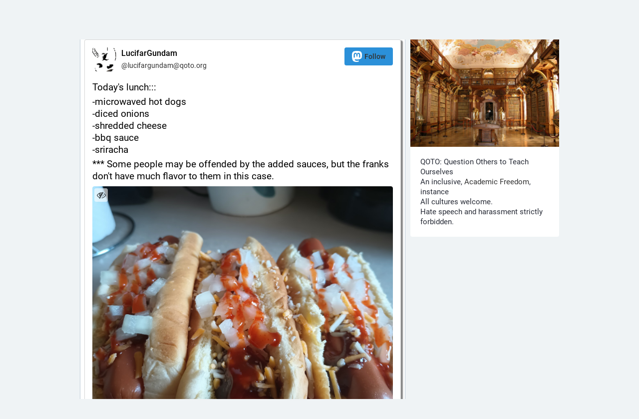

--- FILE ---
content_type: text/html; charset=utf-8
request_url: https://qoto.org/@lucifargundam/110646169465117817
body_size: 10568
content:
<!DOCTYPE html>
<html lang='en'>
<head>
<meta charset='utf-8'>
<meta content='width=device-width, initial-scale=1' name='viewport'>
<link href='https://media.social.qoto.org' rel='dns-prefetch'>
<link href='/favicon.ico' rel='icon' type='image/x-icon'>
<link href='/apple-touch-icon.png' rel='apple-touch-icon' sizes='180x180'>
<link color='#2B90D9' href='/mask-icon.svg' rel='mask-icon'>
<link href='/manifest.json' rel='manifest'>
<meta content='/browserconfig.xml' name='msapplication-config'>
<meta content='#282c37' name='theme-color'>
<meta content='yes' name='apple-mobile-web-app-capable'>
<title>LucifarGundam: &quot;Today&#39;s lunch:::

-microwaved hot dogs
-diced oni…&quot; - Qoto Mastodon</title>
<link rel="stylesheet" media="all" crossorigin="anonymous" href="/packs/css/common-50d0784d.css" integrity="sha256-70kzrLs0r8Wf94sL3rkfC4dDhP8Te/HlBCybP3f23j8=" />
<link rel="stylesheet" media="all" crossorigin="anonymous" href="/packs/css/default-d0c1db2b.chunk.css" integrity="sha256-EntWuCerU+yivf9rHTQH35p8UgybZp0gZ4bPAQmVYp0=" />
<script src="/packs/js/common-a15e7259fece47e0f619.js" crossorigin="anonymous" integrity="sha256-G7bOnQ6pxiE5KYCHK73b7wF8b3hqYK6HVnGIczovWYw="></script>
<script src="/packs/js/locale_en-c36d861523452285f9fe.chunk.js" crossorigin="anonymous" integrity="sha256-ixMZrMVsskaCw1bINgterdvi1oRWzZHjmXHufqMpCHA="></script>
<meta name="csrf-param" content="authenticity_token" />
<meta name="csrf-token" content="jtD_wd2kQ1L251ImTfJQxdpJMTAOwjIXi5DJVjfRCLfoBlDjmdNMLWfvVQv9iHE7oLSrQ82Qn57Dh2DV699i4g" />
<meta content='A3aiVLZHyWHUfxfoLaB9Sw==' name='style-nonce'>
<link rel="stylesheet" media="all" href="/inert.css" id="inert-style" />
<link rel="stylesheet" media="all" href="https://qoto.org/custom.css" />
<link href='https://qoto.org/api/oembed?format=json&amp;url=https%3A%2F%2Fqoto.org%2F%40lucifargundam%2F110646169465117817' rel='alternate' type='application/json+oembed'>
<link href='https://qoto.org/users/lucifargundam/statuses/110646169465117817' rel='alternate' type='application/activity+json'>
<meta content="Qoto Mastodon" property="og:site_name" />
<meta content="article" property="og:type" />
<meta content="LucifarGundam (@lucifargundam@qoto.org)" property="og:title" />
<meta content="https://qoto.org/@lucifargundam/110646169465117817" property="og:url" />
<meta content="2023-07-02T19:36:00Z" property="og:published_time" />
<meta content='Attached: 1 image

Today&#39;s lunch:::

-microwaved hot dogs
-diced onions
-shredded cheese
-bbq sauce
-sriracha

*** Some people may be offended by the added sauces, but the franks don&#39;t have much flavor to them in this case.' name='description'>
<meta content="Attached: 1 image

Today&#39;s lunch:::

-microwaved hot dogs
-diced onions
-shredded cheese
-bbq sauce
-sriracha

*** Some people may be offended by the added sauces, but the franks don&#39;t have much flavor to them in this case." property="og:description" />

<meta content="https://media.social.qoto.org/media_attachments/files/110/646/163/549/923/338/original/e56004f2bd8d4332.jpg" property="og:image" />
<meta content="image/jpeg" property="og:image:type" />
<meta content="1475" property="og:image:width" />
<meta content="1111" property="og:image:height" />
<meta content="A delicious lunch

-microwaved hot dogs
-diced onions
-shredded cheese
-bbq sauce
-sriracha" property="og:image:alt" />
<meta content="summary_large_image" property="twitter:card" />

<script id="initial-state" type="application/json">{"meta":{"streaming_api_base_url":"wss://qoto.org","access_token":null,"locale":"en","domain":"qoto.org","title":"Qoto Mastodon","admin":null,"search_enabled":false,"repository":"qoto/qoto","source_url":"https://git.qoto.org/qoto/qoto","version":"3.5.19-qoto","invites_enabled":true,"limited_federation_mode":false,"mascot":"https://media.social.qoto.org/site_uploads/files/000/000/003/original/lab-transparent.png","profile_directory":true,"trends":true,"auto_play_gif":false,"display_media":"default","reduce_motion":false,"use_blurhash":true,"crop_images":true},"compose":{"text":""},"accounts":{},"media_attachments":{"accept_content_types":[".jpg",".jpeg",".png",".gif",".webp",".heif",".heic",".webm",".mp4",".m4v",".mov",".ogg",".oga",".mp3",".wav",".flac",".opus",".aac",".m4a",".3gp",".wma","image/jpeg","image/png","image/gif","image/webp","image/heif","image/heic","video/webm","video/mp4","video/quicktime","video/ogg","audio/wave","audio/wav","audio/x-wav","audio/x-pn-wave","audio/ogg","audio/vorbis","audio/mpeg","audio/mp3","audio/webm","audio/flac","audio/aac","audio/m4a","audio/x-m4a","audio/mp4","audio/3gpp","video/x-ms-asf"]},"settings":{"known_fediverse":false},"max_toot_chars":65535,"languages":[["aa","Afar","Afaraf"],["ab","Abkhaz","аҧсуа бызшәа"],["ae","Avestan","avesta"],["af","Afrikaans","Afrikaans"],["ak","Akan","Akan"],["am","Amharic","አማርኛ"],["an","Aragonese","aragonés"],["ar","Arabic","اللغة العربية"],["as","Assamese","অসমীয়া"],["av","Avaric","авар мацӀ"],["ay","Aymara","aymar aru"],["az","Azerbaijani","azərbaycan dili"],["ba","Bashkir","башҡорт теле"],["be","Belarusian","беларуская мова"],["bg","Bulgarian","български език"],["bh","Bihari","भोजपुरी"],["bi","Bislama","Bislama"],["bm","Bambara","bamanankan"],["bn","Bengali","বাংলা"],["bo","Tibetan","བོད་ཡིག"],["br","Breton","brezhoneg"],["bs","Bosnian","bosanski jezik"],["ca","Catalan","Català"],["ce","Chechen","нохчийн мотт"],["ch","Chamorro","Chamoru"],["co","Corsican","corsu"],["cr","Cree","ᓀᐦᐃᔭᐍᐏᐣ"],["cs","Czech","čeština"],["cu","Old Church Slavonic","ѩзыкъ словѣньскъ"],["cv","Chuvash","чӑваш чӗлхи"],["cy","Welsh","Cymraeg"],["da","Danish","dansk"],["de","German","Deutsch"],["dv","Divehi","Dhivehi"],["dz","Dzongkha","རྫོང་ཁ"],["ee","Ewe","Eʋegbe"],["el","Greek","Ελληνικά"],["en","English","English"],["eo","Esperanto","Esperanto"],["es","Spanish","Español"],["et","Estonian","eesti"],["eu","Basque","euskara"],["fa","Persian","فارسی"],["ff","Fula","Fulfulde"],["fi","Finnish","suomi"],["fj","Fijian","Vakaviti"],["fo","Faroese","føroyskt"],["fr","French","Français"],["fy","Western Frisian","Frysk"],["ga","Irish","Gaeilge"],["gd","Scottish Gaelic","Gàidhlig"],["gl","Galician","galego"],["gu","Gujarati","ગુજરાતી"],["gv","Manx","Gaelg"],["ha","Hausa","هَوُسَ"],["he","Hebrew","עברית"],["hi","Hindi","हिन्दी"],["ho","Hiri Motu","Hiri Motu"],["hr","Croatian","Hrvatski"],["ht","Haitian","Kreyòl ayisyen"],["hu","Hungarian","magyar"],["hy","Armenian","Հայերեն"],["hz","Herero","Otjiherero"],["ia","Interlingua","Interlingua"],["id","Indonesian","Bahasa Indonesia"],["ie","Interlingue","Interlingue"],["ig","Igbo","Asụsụ Igbo"],["ii","Nuosu","ꆈꌠ꒿ Nuosuhxop"],["ik","Inupiaq","Iñupiaq"],["io","Ido","Ido"],["is","Icelandic","Íslenska"],["it","Italian","Italiano"],["iu","Inuktitut","ᐃᓄᒃᑎᑐᑦ"],["ja","Japanese","日本語"],["jv","Javanese","basa Jawa"],["ka","Georgian","ქართული"],["kg","Kongo","Kikongo"],["ki","Kikuyu","Gĩkũyũ"],["kj","Kwanyama","Kuanyama"],["kk","Kazakh","қазақ тілі"],["kl","Kalaallisut","kalaallisut"],["km","Khmer","ខេមរភាសា"],["kn","Kannada","ಕನ್ನಡ"],["ko","Korean","한국어"],["kr","Kanuri","Kanuri"],["ks","Kashmiri","कश्मीरी"],["ku","Kurmanji (Kurdish)","Kurmancî"],["kv","Komi","коми кыв"],["kw","Cornish","Kernewek"],["ky","Kyrgyz","Кыргызча"],["la","Latin","latine"],["lb","Luxembourgish","Lëtzebuergesch"],["lg","Ganda","Luganda"],["li","Limburgish","Limburgs"],["ln","Lingala","Lingála"],["lo","Lao","ພາສາ"],["lt","Lithuanian","lietuvių kalba"],["lu","Luba-Katanga","Tshiluba"],["lv","Latvian","latviešu valoda"],["mg","Malagasy","fiteny malagasy"],["mh","Marshallese","Kajin M̧ajeļ"],["mi","Māori","te reo Māori"],["mk","Macedonian","македонски јазик"],["ml","Malayalam","മലയാളം"],["mn","Mongolian","Монгол хэл"],["mr","Marathi","मराठी"],["ms","Malay","Bahasa Melayu"],["mt","Maltese","Malti"],["my","Burmese","ဗမာစာ"],["na","Nauru","Ekakairũ Naoero"],["nb","Norwegian Bokmål","Norsk bokmål"],["nd","Northern Ndebele","isiNdebele"],["ne","Nepali","नेपाली"],["ng","Ndonga","Owambo"],["nl","Dutch","Nederlands"],["nn","Norwegian Nynorsk","Norsk Nynorsk"],["no","Norwegian","Norsk"],["nr","Southern Ndebele","isiNdebele"],["nv","Navajo","Diné bizaad"],["ny","Chichewa","chiCheŵa"],["oc","Occitan","occitan"],["oj","Ojibwe","ᐊᓂᔑᓈᐯᒧᐎᓐ"],["om","Oromo","Afaan Oromoo"],["or","Oriya","ଓଡ଼ିଆ"],["os","Ossetian","ирон æвзаг"],["pa","Panjabi","ਪੰਜਾਬੀ"],["pi","Pāli","पाऴि"],["pl","Polish","Polski"],["ps","Pashto","پښتو"],["pt","Portuguese","Português"],["qu","Quechua","Runa Simi"],["rm","Romansh","rumantsch grischun"],["rn","Kirundi","Ikirundi"],["ro","Romanian","Română"],["ru","Russian","Русский"],["rw","Kinyarwanda","Ikinyarwanda"],["sa","Sanskrit","संस्कृतम्"],["sc","Sardinian","sardu"],["sd","Sindhi","सिन्धी"],["se","Northern Sami","Davvisámegiella"],["sg","Sango","yângâ tî sängö"],["si","Sinhala","සිංහල"],["sk","Slovak","slovenčina"],["sl","Slovenian","slovenščina"],["sn","Shona","chiShona"],["so","Somali","Soomaaliga"],["sq","Albanian","Shqip"],["sr","Serbian","српски језик"],["ss","Swati","SiSwati"],["st","Southern Sotho","Sesotho"],["su","Sundanese","Basa Sunda"],["sv","Swedish","Svenska"],["sw","Swahili","Kiswahili"],["ta","Tamil","தமிழ்"],["te","Telugu","తెలుగు"],["tg","Tajik","тоҷикӣ"],["th","Thai","ไทย"],["ti","Tigrinya","ትግርኛ"],["tk","Turkmen","Türkmen"],["tl","Tagalog","Wikang Tagalog"],["tn","Tswana","Setswana"],["to","Tonga","faka Tonga"],["tr","Turkish","Türkçe"],["ts","Tsonga","Xitsonga"],["tt","Tatar","татар теле"],["tw","Twi","Twi"],["ty","Tahitian","Reo Tahiti"],["ug","Uyghur","ئۇيغۇرچە‎"],["uk","Ukrainian","Українська"],["ur","Urdu","اردو"],["uz","Uzbek","Ўзбек"],["ve","Venda","Tshivenḓa"],["vi","Vietnamese","Tiếng Việt"],["vo","Volapük","Volapük"],["wa","Walloon","walon"],["wo","Wolof","Wollof"],["xh","Xhosa","isiXhosa"],["yi","Yiddish","ייִדיש"],["yo","Yoruba","Yorùbá"],["za","Zhuang","Saɯ cueŋƅ"],["zh","Chinese","中文"],["zu","Zulu","isiZulu"],["ast","Asturian","Asturianu"],["ckb","Sorani (Kurdish)","سۆرانی"],["kab","Kabyle","Taqbaylit"],["kmr","Kurmanji (Kurdish)","Kurmancî"],["zgh","Standard Moroccan Tamazight","ⵜⴰⵎⴰⵣⵉⵖⵜ"]],"push_subscription":null}</script>
<script src="/packs/js/public-37e61d75505fc4c95581.chunk.js" crossorigin="anonymous" integrity="sha256-O7gcYfUarBqgF79JqKPmJXZINM2oKWdEKS9dq5dWUrw="></script>

</head>
<body class='with-modals theme-default no-reduce-motion'>
<div class='public-layout'>
<div class='container'>
<nav class='header'>
<div class='nav-left'>
<a class="brand" href="https://qoto.org/"><svg viewBox="0 0 713.35878 175.8678"><use xlink:href="#mastodon-svg-logo-full" /></svg>
</a><a class="nav-link optional" href="/explore">Profile directory</a>
<a class="nav-link optional" href="/about/more">About</a>
<a class="nav-link optional" href="https://joinmastodon.org/apps">Mobile apps</a>
</div>
<div class='nav-center'></div>
<div class='nav-right'>
<a class="webapp-btn nav-link nav-button" href="/auth/sign_in">Log in</a>
<a class="webapp-btn nav-link nav-button" href="/auth/sign_up">Sign up</a>
</div>
</nav>
</div>
<div class='container'><div class='grid'>
<div class='column-0'>
<div class='activity-stream h-entry'>
<div class='entry entry-center'>
<div class='detailed-status detailed-status--flex detailed-status-public'>
<div class='p-author h-card'>
<a class="detailed-status__display-name u-url" rel="noopener" href="https://qoto.org/@lucifargundam"><div class='detailed-status__display-avatar'>
<img alt="" class="account__avatar u-photo" src="https://media.social.qoto.org/accounts/avatars/000/402/595/original/e2b87b8edcc10aae.jpg" />
</div>
<span class='display-name'>
<bdi>
<strong class='display-name__html p-name emojify'>LucifarGundam</strong>
</bdi>
<span class='display-name__account'>
@lucifargundam@qoto.org

</span>
</span>
</a></div>
<a class="button logo-button modal-button" target="_new" href="/users/lucifargundam/remote_follow"><svg viewBox="0 0 216.4144 232.00976"><use xlink:href="#mastodon-svg-logo" /></svg>Follow</a>
<div class='status__content emojify rich-text rich-blocks'><div class='e-content'>
<p>Today&#39;s lunch:::</p><p>-microwaved hot dogs<br />-diced onions<br />-shredded cheese<br />-bbq sauce<br />-sriracha</p><p>*** Some people may be offended by the added sauces, but the franks don&#39;t have much flavor to them in this case.</p>
</div></div>
<div data-component="MediaGallery" data-props="{&quot;sensitive&quot;:false,&quot;autoplay&quot;:null,&quot;media&quot;:[{&quot;id&quot;:&quot;110646163549923338&quot;,&quot;type&quot;:&quot;image&quot;,&quot;url&quot;:&quot;https://media.social.qoto.org/media_attachments/files/110/646/163/549/923/338/original/e56004f2bd8d4332.jpg&quot;,&quot;preview_url&quot;:&quot;https://media.social.qoto.org/media_attachments/files/110/646/163/549/923/338/small/e56004f2bd8d4332.jpg&quot;,&quot;remote_url&quot;:null,&quot;preview_remote_url&quot;:null,&quot;text_url&quot;:&quot;https://qoto.org/media/xl-iMnMTeuuhZg6pG38&quot;,&quot;meta&quot;:{&quot;original&quot;:{&quot;width&quot;:1475,&quot;height&quot;:1111,&quot;size&quot;:&quot;1475x1111&quot;,&quot;aspect&quot;:1.3276327632763276},&quot;small&quot;:{&quot;width&quot;:461,&quot;height&quot;:347,&quot;size&quot;:&quot;461x347&quot;,&quot;aspect&quot;:1.3285302593659942}},&quot;description&quot;:&quot;A delicious lunch\n\n-microwaved hot dogs\n-diced onions\n-shredded cheese\n-bbq sauce\n-sriracha&quot;,&quot;blurhash&quot;:&quot;URGR*fNHI]R+JCxubwtR0Lx]r=t7ROX8jrWV&quot;}],&quot;height&quot;:380,&quot;standalone&quot;:true}"><div class='attachment-list'>
<div class='attachment-list__icon'>
<i class="fa fa-link"></i>
</div>
<ul class='attachment-list__list'>
<li>
<a title="A delicious lunch

-microwaved hot dogs
-diced onions
-shredded cheese
-bbq sauce
-sriracha" href="https://media.social.qoto.org/media_attachments/files/110/646/163/549/923/338/original/e56004f2bd8d4332.jpg">e56004f2bd8d4332.jpg</a>
</li>
</ul>
</div>
</div>
<div class='detailed-status__meta'>
<data class='dt-published' value='2023-07-02T19:36:00+00:00'></data>
<a class="detailed-status__datetime u-url u-uid" rel="noopener noreferrer" href="https://qoto.org/@lucifargundam/110646169465117817"><time class='formatted' datetime='2023-07-02T19:36:00Z' title='Jul 02, 2023, 19:36'>Jul 02, 2023, 19:36</time>
</a>·
<span class='detailed-status__visibility-icon'>
<i title="Public" class="fa fa-globe"></i>
</span>
·
<a class="modal-button detailed-status__link" href="/interact/110646169465117817?type=reply"><i class="fa fa-reply"></i>
<span class='detailed-status__reblogs'>2</span> 
</a>·
<a class="modal-button detailed-status__link" href="/interact/110646169465117817?type=reblog"><i class="fa fa-retweet"></i><span class='detailed-status__reblogs'>1</span> 
</a>·
<a class="modal-button detailed-status__link" href="/interact/110646169465117817?type=favourite"><i class="fa fa-star"></i><span class='detailed-status__favorites'>5</span> 
</a></div>
</div>

</div>
<div class='entry h-cite p-comment entry-successor'>
<div class='status status-public'>
<div class='status__info'>
<a class="status__relative-time u-url u-uid" rel="noopener noreferrer" href="https://qoto.org/@trinsec/110646174884398765"><span class='status__visibility-icon'><i title="Public" class="fa fa-globe"></i></span><time class='time-ago' datetime='2023-07-02T19:37:23Z' title='Jul 02, 2023, 19:37'>Jul 02, 2023, 19:37</time>
</a><data class='dt-published' value='2023-07-02T19:37:23+00:00'></data>
<div class='p-author h-card'>
<a class="status__display-name u-url" rel="noopener noreferrer" href="https://qoto.org/@trinsec"><div class='status__avatar'>
<div>
<img alt="" class="u-photo account__avatar" src="https://media.social.qoto.org/accounts/avatars/000/019/169/original/85b303126150ccbb.png" />
</div>
</div>
<span class='display-name'>
<bdi>
<strong class='display-name__html p-name emojify'>Trinsec @Qoto</strong>
</bdi>
 
<span class='display-name__account'>
@trinsec@qoto.org
<i class="fa fa-lock"></i>
</span>
</span>
</a></div>
</div>
<div class='status__content emojify rich-text rich-blocks'><div class='e-content'>
<p><span class="h-card"><a href="https://qoto.org/@lucifargundam" class="u-url mention">@<span>lucifargundam</span></a></span> I really don&#39;t want to be thinking of hotdogs for the coming years, lol. Granted, the &#39;knakworstjes&#39; that I had are way worse than hotdogs.. but still, they look similar enough to make me feel sick lol.</p>
</div></div>
<div class='status__action-bar'>
<a class="status__action-bar-button icon-button icon-button--with-counter modal-button" href="/interact/110646174884398765?type=reply"><i class="fa fa-reply-all fa-fw"></i>
<span class='icon-button__counter'>0</span>
</a><a class="status__action-bar-button icon-button modal-button" href="/interact/110646174884398765?type=reblog"><i class="fa fa-retweet fa-fw"></i>
</a><a class="status__action-bar-button icon-button modal-button" href="/interact/110646174884398765?type=favourite"><i class="fa fa-star fa-fw"></i>
</a></div>
</div>

</div>

<div class='entry h-cite p-comment entry-successor'>
<div class='status status-public'>
<div class='status__info'>
<a class="status__relative-time u-url u-uid" rel="noopener noreferrer" href="https://qoto.org/@freemo/110646607802484211"><span class='status__visibility-icon'><i title="Public" class="fa fa-globe"></i></span><time class='time-ago' datetime='2023-07-02T21:27:28Z' title='Jul 02, 2023, 21:27'>Jul 02, 2023, 21:27</time>
</a><data class='dt-published' value='2023-07-02T21:27:28+00:00'></data>
<div class='p-author h-card'>
<a class="status__display-name u-url" rel="noopener noreferrer" href="https://qoto.org/@freemo"><div class='status__avatar'>
<div>
<img alt="" class="u-photo account__avatar" src="https://media.social.qoto.org/accounts/avatars/000/000/001/original/39ad64aca8232f6d.jpg" />
</div>
</div>
<span class='display-name'>
<bdi>
<strong class='display-name__html p-name emojify'>🎓 Doc Freemo <img rel="emoji" draggable="false" width="16" height="16" class="emojione custom-emoji" alt=":jpf:" title=":jpf:" data-original="https://media.social.qoto.org/custom_emojis/images/000/023/528/original/jpf-small.png" data-static="https://media.social.qoto.org/custom_emojis/images/000/023/528/static/jpf-small.png" src="https://media.social.qoto.org/custom_emojis/images/000/023/528/static/jpf-small.png"> 🇳🇱</strong>
</bdi>
 
<span class='display-name__account'>
@freemo@qoto.org

</span>
</span>
</a></div>
</div>
<div class='status__content emojify rich-text rich-blocks'><div class='e-content'>
<p><span class="h-card"><a href="https://qoto.org/@lucifargundam" class="u-url mention">@<span>lucifargundam</span></a></span> </p><p>Hot take, microwaved hot dogs are better than boiled.</p>
</div></div>
<div class='status__action-bar'>
<a class="status__action-bar-button icon-button icon-button--with-counter modal-button" href="/interact/110646607802484211?type=reply"><i class="fa fa-reply-all fa-fw"></i>
<span class='icon-button__counter'>1</span>
</a><a class="status__action-bar-button icon-button modal-button" href="/interact/110646607802484211?type=reblog"><i class="fa fa-retweet fa-fw"></i>
</a><a class="status__action-bar-button icon-button modal-button" href="/interact/110646607802484211?type=favourite"><i class="fa fa-star fa-fw"></i>
</a></div>
</div>

</div>
<div class='entry h-cite entry-successor'>
<div class='status status-public'>
<div class='status__info'>
<a class="status__relative-time u-url u-uid" rel="noopener noreferrer" href="https://qoto.org/@lucifargundam/110646613054708278"><span class='status__visibility-icon'><i title="Public" class="fa fa-globe"></i></span><time class='time-ago' datetime='2023-07-02T21:28:49Z' title='Jul 02, 2023, 21:28'>Jul 02, 2023, 21:28</time>
</a><data class='dt-published' value='2023-07-02T21:28:49+00:00'></data>
<div class='p-author h-card'>
<a class="status__display-name u-url" rel="noopener noreferrer" href="https://qoto.org/@lucifargundam"><div class='status__avatar'>
<div>
<img alt="" class="u-photo account__avatar" src="https://media.social.qoto.org/accounts/avatars/000/402/595/original/e2b87b8edcc10aae.jpg" />
</div>
</div>
<span class='display-name'>
<bdi>
<strong class='display-name__html p-name emojify'>LucifarGundam</strong>
</bdi>
 
<span class='display-name__account'>
@lucifargundam@qoto.org

</span>
</span>
</a></div>
</div>
<div class='status__content emojify rich-text rich-blocks'><div class='e-content'>
<p><span class="h-card"><a href="https://qoto.org/@freemo" class="u-url mention">@<span>freemo</span></a></span> </p><p>It&#39;s too hot to use a burner right now. Microwave spares hot air.</p>
</div></div>
<div class='status__action-bar'>
<a class="status__action-bar-button icon-button icon-button--with-counter modal-button" href="/interact/110646613054708278?type=reply"><i class="fa fa-reply-all fa-fw"></i>
<span class='icon-button__counter'>0</span>
</a><a class="status__action-bar-button icon-button modal-button" href="/interact/110646613054708278?type=reblog"><i class="fa fa-retweet fa-fw"></i>
</a><a class="status__action-bar-button icon-button modal-button" href="/interact/110646613054708278?type=favourite"><i class="fa fa-star fa-fw"></i>
</a></div>
</div>

</div>

<div class='entry entry-center'>
<a class="load-more load-gap" href="/auth/sign_in"><i class="fa fa-comments"></i>
Sign in to participate in the conversation
</a></div>

</div>
</div>
<div class='column-1'>
<div class='hero-widget'>
<div class='hero-widget__img'>
<img alt="Qoto Mastodon" src="https://media.social.qoto.org/site_uploads/files/000/000/002/original/1200px-Melk_-_Abbey_-_Library.jpg" />
</div>
<div class='hero-widget__text'>
<p>QOTO: Question Others to Teach Ourselves<br/>
An inclusive, <a href="https://en.wikipedia.org/wiki/Academic_freedom">Academic Freedom</a>, instance<br/>
All cultures welcome.<br/>
Hate speech and harassment strictly forbidden.<br/></p>
</div>
</div>

</div>
</div>
</div>
<div class='container'>
<div class='footer'>
<div class='grid'>
<div class='column-0'>
<h4>Resources</h4>
<ul>
<li><a href="/terms">Terms of service</a></li>
<li><a href="/terms">Privacy policy</a></li>
</ul>
</div>
<div class='column-1'>
<h4>Developers</h4>
<ul>
<li><a href="https://docs.joinmastodon.org/">Documentation</a></li>
<li><a href="https://docs.joinmastodon.org/client/intro/">API</a></li>
</ul>
</div>
<div class='column-2'>
<h4><a href="https://joinmastodon.org/">What is Mastodon?</a></h4>
<a class="brand" href="https://qoto.org/"><svg viewBox="0 0 216.4144 232.00976"><use xlink:href="#mastodon-svg-logo" /></svg></a>
</div>
<div class='column-3'>
<h4>qoto.org</h4>
<ul>
<li><a href="/about/more">About</a></li>
<li>v3.5.19-qoto</li>
</ul>
</div>
<div class='column-4'>
<h4>More…</h4>
<ul>
<li><a href="https://git.qoto.org/qoto/qoto">Source code</a></li>
<li><a href="https://joinmastodon.org/apps">Mobile apps</a></li>
</ul>
</div>
</div>
<div class='legal-xs'>
<a href="https://git.qoto.org/qoto/qoto">v3.5.19-qoto</a>
·
<a href="/terms">Privacy policy</a>
</div>
</div>
</div>
</div>

<div class='logo-resources'>
<svg xmlns="http://www.w3.org/2000/svg"><symbol id="mastodon-svg-logo" viewBox="0 0 216.4144 232.00976"><path d="M107.86523 0C78.203984.2425 49.672422 3.4535937 33.044922 11.089844c0 0-32.97656262 14.752031-32.97656262 65.082031 0 11.525-.224375 25.306175.140625 39.919925 1.19750002 49.22 9.02375002 97.72843 54.53124962 109.77343 20.9825 5.55375 38.99711 6.71547 53.505856 5.91797 26.31125-1.45875 41.08203-9.38867 41.08203-9.38867l-.86914-19.08984s-18.80171 5.92758-39.91796 5.20508c-20.921254-.7175-43.006879-2.25516-46.390629-27.94141-.3125-2.25625-.46875-4.66938-.46875-7.20313 0 0 20.536953 5.0204 46.564449 6.21289 15.915.73001 30.8393-.93343 45.99805-2.74218 29.07-3.47125 54.38125-21.3818 57.5625-37.74805 5.0125-25.78125 4.59961-62.916015 4.59961-62.916015 0-50.33-32.97461-65.082031-32.97461-65.082031C166.80539 3.4535938 138.255.2425 108.59375 0h-.72852zM74.296875 39.326172c12.355 0 21.710234 4.749297 27.896485 14.248047l6.01367 10.080078 6.01563-10.080078c6.185-9.49875 15.54023-14.248047 27.89648-14.248047 10.6775 0 19.28156 3.753672 25.85156 11.076172 6.36875 7.3225 9.53907 17.218828 9.53907 29.673828v60.941408h-24.14454V81.869141c0-12.46875-5.24453-18.798829-15.73828-18.798829-11.6025 0-17.41797 7.508516-17.41797 22.353516v32.375002H96.207031V85.423828c0-14.845-5.815468-22.353515-17.417969-22.353516-10.49375 0-15.740234 6.330079-15.740234 18.798829v59.148439H38.904297V80.076172c0-12.455 3.171016-22.351328 9.541015-29.673828 6.568751-7.3225 15.172813-11.076172 25.851563-11.076172z" /></symbol></svg>

<svg xmlns="http://www.w3.org/2000/svg"><symbol id="mastodon-svg-logo-full" viewBox="0 0 713.35878 175.8678"><path d="M160.55476 105.43125c-2.4125 12.40625-21.5975 25.9825-43.63375 28.61375-11.49125 1.3725-22.80375 2.63125-34.8675 2.07875-19.73-.90375-35.2975-4.71-35.2975-4.71 0 1.92125.11875 3.75.355 5.46 2.565 19.47 19.3075 20.6375 35.16625 21.18125 16.00625.5475 30.2575-3.9475 30.2575-3.9475l.65875 14.4725s-11.19625 6.01125-31.14 7.11625c-10.99875.605-24.65375-.27625-40.56-4.485C6.99851 162.08 1.06601 125.31.15851 88-.11899 76.9225.05226 66.47625.05226 57.74125c0-38.1525 24.99625-49.335 24.99625-49.335C37.65226 2.6175 59.27976.18375 81.76351 0h.5525c22.48375.18375 44.125 2.6175 56.72875 8.40625 0 0 24.99625 11.1825 24.99625 49.335 0 0 .3125 28.1475-3.48625 47.69" fill="#3088d4"/><path d="M34.65751 48.494c0-5.55375 4.5025-10.055 10.055-10.055 5.55375 0 10.055 4.50125 10.055 10.055 0 5.5525-4.50125 10.055-10.055 10.055-5.5525 0-10.055-4.5025-10.055-10.055M178.86476 60.69975v46.195h-18.30125v-44.8375c0-9.4525-3.9775-14.24875-11.9325-14.24875-8.79375 0-13.2025 5.69125-13.2025 16.94375V89.2935h-18.19375V64.75225c0-11.2525-4.40875-16.94375-13.2025-16.94375-7.955 0-11.9325 4.79625-11.9325 14.24875v44.8375H73.79851v-46.195c0-9.44125 2.40375-16.94375 7.2325-22.495 4.98-5.55 11.50125-8.395 19.595-8.395 9.36625 0 16.45875 3.59875 21.14625 10.79875l4.56 7.6425 4.55875-7.6425c4.68875-7.2 11.78-10.79875 21.1475-10.79875 8.09375 0 14.61375 2.845 19.59375 8.395 4.82875 5.55125 7.2325 13.05375 7.2325 22.495M241.91276 83.663625c3.77625-3.99 5.595-9.015 5.595-15.075 0-6.06-1.81875-11.085-5.595-14.9275-3.63625-3.99125-8.25375-5.91125-13.84875-5.91125-5.59625 0-10.2125 1.92-13.84875 5.91125-3.6375 3.8425-5.45625 8.8675-5.45625 14.9275 0 6.06 1.81875 11.085 5.45625 15.075 3.63625 3.8425 8.2525 5.76375 13.84875 5.76375 5.595 0 10.2125-1.92125 13.84875-5.76375m5.595-52.025h18.04625v73.9h-18.04625v-8.72125c-5.455 7.2425-13.01 10.79-22.80125 10.79-9.3725 0-17.34625-3.695-24.06125-11.23375-6.57375-7.5375-9.93125-16.84875-9.93125-27.785 0-10.78875 3.3575-20.10125 9.93125-27.63875 6.715-7.5375 14.68875-11.38 24.06125-11.38 9.79125 0 17.34625 3.5475 22.80125 10.78875v-8.72zM326.26951 67.258625c5.315 3.99 7.97375 9.60625 7.83375 16.7 0 7.53875-2.65875 13.45-8.11375 17.58875-5.45625 3.99125-12.03 6.06-20.00375 6.06-14.40875 0-24.20125-5.9125-29.3775-17.58875l15.66875-9.31c2.0975 6.35375 6.71375 9.60625 13.70875 9.60625 6.43375 0 9.6525-2.07 9.6525-6.35625 0-3.10375-4.1975-5.91125-12.73-8.1275-3.21875-.8875-5.87625-1.77375-7.97375-2.51375-2.9375-1.18125-5.455-2.5125-7.55375-4.1375-5.17625-3.99-7.83375-9.3125-7.83375-16.11 0-7.2425 2.5175-13.00625 7.55375-17.145 5.17625-4.28625 11.47-6.355 19.025-6.355 12.03 0 20.84375 5.1725 26.5775 15.66625l-15.38625 8.8675c-2.23875-5.02375-6.015-7.53625-11.19125-7.53625-5.45625 0-8.11375 2.06875-8.11375 6.05875 0 3.10375 4.19625 5.91125 12.73 8.12875 6.575 1.4775 11.75 3.695 15.5275 6.50375M383.626635 49.966125h-15.8075v30.7425c0 3.695 1.4 5.91125 4.0575 6.945 1.95875.74 5.875.8875 11.75.59125v17.29375c-12.16875 1.4775-20.9825.295-26.15875-3.69625-5.175-3.8425-7.69375-10.93625-7.69375-21.13375v-30.7425h-12.17v-18.3275h12.17v-14.9275l18.045-5.76375v20.69125h15.8075v18.3275zM441.124885 83.2205c3.6375-3.84375 5.455-8.72125 5.455-14.6325 0-5.91125-1.8175-10.78875-5.455-14.63125-3.6375-3.84375-8.11375-5.76375-13.57-5.76375-5.455 0-9.93125 1.92-13.56875 5.76375-3.4975 3.99-5.31625 8.8675-5.31625 14.63125 0 5.765 1.81875 10.6425 5.31625 14.6325 3.6375 3.8425 8.11375 5.76375 13.56875 5.76375 5.45625 0 9.9325-1.92125 13.57-5.76375m-39.86875 13.15375c-7.13375-7.5375-10.63125-16.70125-10.63125-27.78625 0-10.9375 3.4975-20.1 10.63125-27.6375 7.13375-7.5375 15.9475-11.38 26.29875-11.38 10.3525 0 19.165 3.8425 26.3 11.38 7.135 7.5375 10.77125 16.84875 10.77125 27.6375 0 10.9375-3.63625 20.24875-10.77125 27.78625-7.135 7.53875-15.8075 11.2325-26.3 11.2325-10.49125 0-19.165-3.69375-26.29875-11.2325M524.92126 83.663625c3.6375-3.99 5.455-9.015 5.455-15.075 0-6.06-1.8175-11.085-5.455-14.9275-3.63625-3.99125-8.25375-5.91125-13.84875-5.91125-5.59625 0-10.2125 1.92-13.98875 5.91125-3.63625 3.8425-5.45625 8.8675-5.45625 14.9275 0 6.06 1.82 11.085 5.45625 15.075 3.77625 3.8425 8.5325 5.76375 13.98875 5.76375 5.595 0 10.2125-1.92125 13.84875-5.76375m5.455-81.585h18.04625v103.46h-18.04625v-8.72125c-5.315 7.2425-12.87 10.79-22.66125 10.79-9.3725 0-17.485-3.695-24.2-11.23375-6.575-7.5375-9.9325-16.84875-9.9325-27.785 0-10.78875 3.3575-20.10125 9.9325-27.63875 6.715-7.5375 14.8275-11.38 24.2-11.38 9.79125 0 17.34625 3.5475 22.66125 10.78875v-38.28zM611.79626 83.2205c3.63625-3.84375 5.455-8.72125 5.455-14.6325 0-5.91125-1.81875-10.78875-5.455-14.63125-3.6375-3.84375-8.11375-5.76375-13.57-5.76375-5.455 0-9.9325 1.92-13.56875 5.76375-3.49875 3.99-5.31625 8.8675-5.31625 14.63125 0 5.765 1.8175 10.6425 5.31625 14.6325 3.63625 3.8425 8.11375 5.76375 13.56875 5.76375 5.45625 0 9.9325-1.92125 13.57-5.76375m-39.86875 13.15375c-7.135-7.5375-10.63125-16.70125-10.63125-27.78625 0-10.9375 3.49625-20.1 10.63125-27.6375 7.135-7.5375 15.9475-11.38 26.29875-11.38 10.3525 0 19.165 3.8425 26.3 11.38 7.135 7.5375 10.77125 16.84875 10.77125 27.6375 0 10.9375-3.63625 20.24875-10.77125 27.78625-7.135 7.53875-15.8075 11.2325-26.3 11.2325-10.49125 0-19.16375-3.69375-26.29875-11.2325M713.35876 60.163875v45.37375h-18.04625v-43.00875c0-4.8775-1.25875-8.5725-3.77625-11.38-2.37875-2.5125-5.73625-3.84375-10.0725-3.84375-10.2125 0-15.3875 6.06-15.3875 18.3275v39.905h-18.04625v-73.89875h18.04625v8.27625c4.33625-6.94625 11.19-10.345 20.84375-10.345 7.69375 0 13.98875 2.66 18.885 8.12875 5.035 5.46875 7.55375 12.85875 7.55375 22.465"/></symbol></svg>

</div>
</body>
</html>

